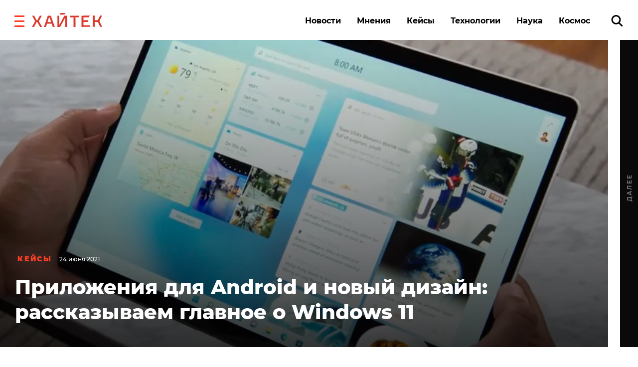

--- FILE ---
content_type: text/html; charset=UTF-8
request_url: https://hightech.fm/2021/06/24/windows-eleven
body_size: 25598
content:
<!DOCTYPE html>
<html lang="ru" class="no-js page">
<head>
    <meta charset="UTF-8">
    <title>Приложения для Android и новый дизайн: рассказываем главное о Windows 11</title>
    <meta name="viewport" content="width=device-width, initial-scale=1">
    <meta name="format-detection" content="telephone=no">
    <meta name="format-detection" content="date=no">
    <meta name="format-detection" content="address=no">
    <meta name="format-detection" content="email=no">
    <meta content="notranslate" name="google">
    <link rel="dns-prefetch" href="//www.googletagmanager.com">
<link rel="preconnect" href="https://www.googletagmanager.com" crossorigin>

<link rel="dns-prefetch" href="//cdn.onthe.io">
<link rel="preconnect" href="https://cdn.onthe.io" crossorigin>

<link rel="dns-prefetch" href="//vk.com">
<link rel="preconnect" href="https://vk.com" crossorigin>

<link rel="dns-prefetch" href="//code.jquery.com">
<link rel="preconnect" href="https://code.jquery.com" crossorigin><!--    FAVICON START    -->
<link rel="apple-touch-icon" sizes="180x180" href="https://hightech.fm/wp-content/themes/hightech/frontend/dist/images/favicon/apple-touch-icon.png">
<link rel="icon" type="image/png" sizes="32x32" href="https://hightech.fm/wp-content/themes/hightech/frontend/dist/images/favicon/favicon-32x32.png">
<link rel="icon" type="image/png" sizes="16x16" href="https://hightech.fm/wp-content/themes/hightech/frontend/dist/images/favicon/favicon-16x16.png">
<link rel="manifest" href="https://hightech.fm/wp-content/themes/hightech/frontend/dist/images/favicon/site.webmanifest">
<link rel="mask-icon" href="https://hightech.fm/wp-content/themes/hightech/frontend/dist/images/favicon/safari-pinned-tab.svg" color="#ee4028">
<link rel="shortcut icon" href="https://hightech.fm/wp-content/themes/hightech/frontend/dist/images/favicon/favicon.ico">
<meta name="apple-mobile-web-app-title" content="Хайтек">
<meta name="application-name" content="Хайтек">
<meta name="msapplication-TileColor" content="#ee4028">
<meta name="msapplication-TileImage" content="https://hightech.fm/wp-content/themes/hightech/frontend/dist/images/favicon/mstile-144x144.png" />
<meta name="msapplication-config" content="https://hightech.fm/wp-content/themes/hightech/frontend/dist/images/favicon/browserconfig.xml">
<meta name="theme-color" content="#ffffff">
<!--    FAVICON END   -->
<!-- Google Tag Manager -->
<script>(function(w,d,s,l,i){w[l]=w[l]||[];w[l].push({'gtm.start':
new Date().getTime(),event:'gtm.js'});var f=d.getElementsByTagName(s)[0],
j=d.createElement(s),dl=l!='dataLayer'?'&l='+l:'';j.async=true;j.src=
'https://www.googletagmanager.com/gtm.js?id='+i+dl;f.parentNode.insertBefore(j,f);
})(window,document,'script','dataLayer','GTM-N28WDXH');</script>
<!-- End Google Tag Manager -->

<!-- Google Web -->
<meta name="google-site-verification" content="stoc25JMTo0xpUjr4_wliJoJUD3pyeFDmwmWmOZPs48" />
<!-- /Google Web -->
<meta name="google-site-verification" content="eXXacSOwLy5SsoGBjAEjK17roiYdDmU594l7PqOXrPU" />
<meta name="google-site-verification" content="q_ygZnFVx2ntmckC9rwU35TcpN62_gujLvSsGQkU33I" />
<meta name="yandex-verification" content="e136170d14b47704" />
<!-- Savin012 -->
<!-- VK retargeting pixel -->
<script type="text/javascript">(window.Image ? (new Image()) : document.createElement('img')).src = location.protocol + '//vk.com/rtrg?r=W9fnk*sIRax7AVpVSbvqSN5m9BUuaoqBKjgimZ*2mB2yDidOYfPCDW8SQMoV6JaL3rMJd8zqaXmflgVdlnSQTSMICdKBK7cgAQU3QWvdqN5tLn3NBvexgBbWo/2KBCTj0V9UjWs1VyPOrWmokD4HnwscI7m*73c935TaSeQ/UBE-&pixel_id=1000023233';</script>
<!-- /VK retargeting pixel -->
<!--onthe.io-->
<script async src="https://cdn.onthe.io/io.js/IvRjpLKqZ2Y5"></script>
<script>
    window._io_config = window._io_config || {};
    window._io_config["0.2.0"] = window._io_config["0.2.0"] || [];
    window._io_config["0.2.0"].push(
        {
    "page_url": "https:\/\/hightech.fm\/2021\/06\/24\/windows-eleven",
    "page_url_canonical": "https:\/\/hightech.fm\/2021\/06\/24\/windows-eleven",
    "page_title": "Приложения для Android и новый дизайн: рассказываем главное о Windows 11",
    "page_type": "article",
    "page_language": "ru",
    "article_categories": [
        "Кейсы",
        "Технологии"
    ],
    "article_authors": [
        "Анастасия Никифорова"
    ],
    "article_word_count": "1016",
    "article_publication_date": "Thu, 24 Jun 21 18:15:56 +0000"
}    );
</script>
<!--/onthe.io-->
 <!-- Google schema -->
<script type="application/ld+json">
{
    "@context": "http:\/\/schema.org",
    "@type": "NewsArticle",
    "mainEntityOfPage": "https:\/\/hightech.fm\/2021\/06\/24\/windows-eleven",
    "headline": "Приложения для Android и новый дизайн: рассказываем главное о Windows 11",
    "image": [
        "https:\/\/hightech.fm\/wp-content\/uploads\/2021\/06\/Screenshot_60.png"
    ],
    "datePublished": "2021-06-24UTC18:15:560",
    "dateModified": "2021-06-24UTC18:15:560",
    "author": {
        "@type": "Person",
        "name": "Анастасия Никифорова"
    },
    "publisher": {
        "@type": "Organization",
        "name": "Хайтек",
        "logo": {
            "@type": "ImageObject",
            "url": "https:\/\/hightech.fm\/wp-content\/themes\/hightech\/frontend\/dist\/images\/hightech_logo@2x.png"
        }
    },
    "description": "Сегодня Microsoft официально презентует Windows 11. Разработчики уделили большое внимание упрощению пользовательского интерфейса и также улучшению производительности и многозадачности."
}</script>
<!-- / Google schema -->
<style>
    /* .smi-mobile {
        display: none;
    }
    @media all and (max-width: 768px) {
        .smi-mobile {
            display: block;
        }
        .smi-article {
            display: none;
        }
    } */
</style>
<!-- В head сайта один раз подключите библиотеку -->
<script async src="https://jsn.24smi.net/smi.js"></script>

<meta property="og:title" content="Приложения для Android и новый дизайн: рассказываем главное о Windows 11">
<meta property="og:description" content="Сегодня Microsoft официально презентует Windows 11. Разработчики уделили большое внимание упрощению пользовательского интерфейса и также улучшению производительности и многозадачности.">
<meta name="twitter:title" content="Приложения для Android и новый дизайн: рассказываем главное о Windows 11">
<meta name="twitter:card" content="summary_large_image">
<meta name="twitter:description" content="Сегодня Microsoft официально презентует Windows 11. Разработчики уделили большое внимание упрощению пользовательского интерфейса и также улучшению производительности и многозадачности.">

  <!-- Google schema -->
<script type="application/ld+json">
{
    "@context": "http:\/\/schema.org",
    "@type": "NewsArticle",
    "mainEntityOfPage": "https:\/\/hightech.fm\/2021\/06\/24\/windows-eleven",
    "headline": "Приложения для Android и новый дизайн: рассказываем главное о Windows 11",
    "image": [
        "https:\/\/hightech.fm\/wp-content\/uploads\/2021\/06\/Screenshot_60.png"
    ],
    "datePublished": "2021-06-24UTC18:15:560",
    "dateModified": "2021-06-24UTC18:15:560",
    "author": {
        "@type": "Person",
        "name": "Анастасия Никифорова"
    },
    "publisher": {
        "@type": "Organization",
        "name": "Хайтек",
        "logo": {
            "@type": "ImageObject",
            "url": "https:\/\/hightech.fm\/wp-content\/themes\/hightech\/frontend\/dist\/images\/hightech_logo@2x.png"
        }
    },
    "description": "Сегодня Microsoft официально презентует Windows 11. Разработчики уделили большое внимание упрощению пользовательского интерфейса и также улучшению производительности и многозадачности."
}</script>
<!-- / Google schema -->
        <meta property="og:image" content="https://hightech.fm/wp-content/uploads/social_cache/13465a6005189ceabe70d183840ec602_fb.jpg" />
        <meta property="og:image:width" content="1200" />
        <meta property="og:image:height" content="630" />
        <meta property="vk:image" content="https://hightech.fm/wp-content/uploads/social_cache/13465a6005189ceabe70d183840ec602_vk.jpg" />
        <meta property="vk:image:width" content="1074" />
        <meta property="vk:image:height" content="480" />
        <meta name="twitter:image" content="https://hightech.fm/wp-content/uploads/social_cache/13465a6005189ceabe70d183840ec602_tw.jpg">
        <!-- update v.2 -->
    <meta name='robots' content='index, follow, max-image-preview:large, max-snippet:-1, max-video-preview:-1' />

	<!-- This site is optimized with the Yoast SEO plugin v19.9 - https://yoast.com/wordpress/plugins/seo/ -->
	<link rel="canonical" href="https://hightech.fm/2021/06/24/windows-eleven" />
	<meta name="twitter:label1" content="Написано автором" />
	<meta name="twitter:data1" content="Анастасия Никифорова" />
	<meta name="twitter:label2" content="Примерное время для чтения" />
	<meta name="twitter:data2" content="1 минута" />
	<script type="application/ld+json" class="yoast-schema-graph">{"@context":"https://schema.org","@graph":[{"@type":"WebPage","@id":"https://hightech.fm/2021/06/24/windows-eleven","url":"https://hightech.fm/2021/06/24/windows-eleven","name":"Приложения для Android и новый дизайн: рассказываем главное о Windows 11","isPartOf":{"@id":"https://hightech.fm/#website"},"primaryImageOfPage":{"@id":"https://hightech.fm/2021/06/24/windows-eleven#primaryimage"},"image":{"@id":"https://hightech.fm/2021/06/24/windows-eleven#primaryimage"},"thumbnailUrl":"https://hightech.fm/wp-content/uploads/2021/06/Screenshot_60.png","datePublished":"2021-06-24T18:15:56+00:00","dateModified":"2021-06-24T18:15:56+00:00","author":{"@id":"https://hightech.fm/#/schema/person/015782bd324e79c406ed5cc7c8bf6e83"},"breadcrumb":{"@id":"https://hightech.fm/2021/06/24/windows-eleven#breadcrumb"},"inLanguage":"ru-RU","potentialAction":[{"@type":"ReadAction","target":["https://hightech.fm/2021/06/24/windows-eleven"]}]},{"@type":"ImageObject","inLanguage":"ru-RU","@id":"https://hightech.fm/2021/06/24/windows-eleven#primaryimage","url":"https://hightech.fm/wp-content/uploads/2021/06/Screenshot_60.png","contentUrl":"https://hightech.fm/wp-content/uploads/2021/06/Screenshot_60.png","width":898,"height":541},{"@type":"BreadcrumbList","@id":"https://hightech.fm/2021/06/24/windows-eleven#breadcrumb","itemListElement":[{"@type":"ListItem","position":1,"name":"Home","item":"https://hightech.fm/"},{"@type":"ListItem","position":2,"name":"Приложения для Android и новый дизайн: рассказываем главное о Windows 11"}]},{"@type":"WebSite","@id":"https://hightech.fm/#website","url":"https://hightech.fm/","name":"Хайтек","description":"Медиа про высокие технологии в России и лучшие мировые практики. Хроника наступления технологий, роботов, неуглеродной энергии, цифровой медицины, тотального блокчейна и искусственного интеллекта в режиме онлайн.","potentialAction":[{"@type":"SearchAction","target":{"@type":"EntryPoint","urlTemplate":"https://hightech.fm/?s={search_term_string}"},"query-input":"required name=search_term_string"}],"inLanguage":"ru-RU"},{"@type":"Person","@id":"https://hightech.fm/#/schema/person/015782bd324e79c406ed5cc7c8bf6e83","name":"Анастасия Никифорова","image":{"@type":"ImageObject","inLanguage":"ru-RU","@id":"https://hightech.fm/#/schema/person/image/","url":"https://hightech.fm/wp-content/uploads/2023/04/img_3246-120x120.jpg","contentUrl":"https://hightech.fm/wp-content/uploads/2023/04/img_3246-120x120.jpg","caption":"Анастасия Никифорова"},"url":"https://hightech.fm/author/nastya"}]}</script>
	<!-- / Yoast SEO plugin. -->


<link rel='stylesheet' id='wp-block-library-css'  href='https://hightech.fm/wp-includes/css/dist/block-library/style.min.css?ver=6.0.3' type='text/css' media='all' />
<style id='global-styles-inline-css' type='text/css'>
body{--wp--preset--color--black: #000000;--wp--preset--color--cyan-bluish-gray: #abb8c3;--wp--preset--color--white: #ffffff;--wp--preset--color--pale-pink: #f78da7;--wp--preset--color--vivid-red: #cf2e2e;--wp--preset--color--luminous-vivid-orange: #ff6900;--wp--preset--color--luminous-vivid-amber: #fcb900;--wp--preset--color--light-green-cyan: #7bdcb5;--wp--preset--color--vivid-green-cyan: #00d084;--wp--preset--color--pale-cyan-blue: #8ed1fc;--wp--preset--color--vivid-cyan-blue: #0693e3;--wp--preset--color--vivid-purple: #9b51e0;--wp--preset--gradient--vivid-cyan-blue-to-vivid-purple: linear-gradient(135deg,rgba(6,147,227,1) 0%,rgb(155,81,224) 100%);--wp--preset--gradient--light-green-cyan-to-vivid-green-cyan: linear-gradient(135deg,rgb(122,220,180) 0%,rgb(0,208,130) 100%);--wp--preset--gradient--luminous-vivid-amber-to-luminous-vivid-orange: linear-gradient(135deg,rgba(252,185,0,1) 0%,rgba(255,105,0,1) 100%);--wp--preset--gradient--luminous-vivid-orange-to-vivid-red: linear-gradient(135deg,rgba(255,105,0,1) 0%,rgb(207,46,46) 100%);--wp--preset--gradient--very-light-gray-to-cyan-bluish-gray: linear-gradient(135deg,rgb(238,238,238) 0%,rgb(169,184,195) 100%);--wp--preset--gradient--cool-to-warm-spectrum: linear-gradient(135deg,rgb(74,234,220) 0%,rgb(151,120,209) 20%,rgb(207,42,186) 40%,rgb(238,44,130) 60%,rgb(251,105,98) 80%,rgb(254,248,76) 100%);--wp--preset--gradient--blush-light-purple: linear-gradient(135deg,rgb(255,206,236) 0%,rgb(152,150,240) 100%);--wp--preset--gradient--blush-bordeaux: linear-gradient(135deg,rgb(254,205,165) 0%,rgb(254,45,45) 50%,rgb(107,0,62) 100%);--wp--preset--gradient--luminous-dusk: linear-gradient(135deg,rgb(255,203,112) 0%,rgb(199,81,192) 50%,rgb(65,88,208) 100%);--wp--preset--gradient--pale-ocean: linear-gradient(135deg,rgb(255,245,203) 0%,rgb(182,227,212) 50%,rgb(51,167,181) 100%);--wp--preset--gradient--electric-grass: linear-gradient(135deg,rgb(202,248,128) 0%,rgb(113,206,126) 100%);--wp--preset--gradient--midnight: linear-gradient(135deg,rgb(2,3,129) 0%,rgb(40,116,252) 100%);--wp--preset--duotone--dark-grayscale: url('#wp-duotone-dark-grayscale');--wp--preset--duotone--grayscale: url('#wp-duotone-grayscale');--wp--preset--duotone--purple-yellow: url('#wp-duotone-purple-yellow');--wp--preset--duotone--blue-red: url('#wp-duotone-blue-red');--wp--preset--duotone--midnight: url('#wp-duotone-midnight');--wp--preset--duotone--magenta-yellow: url('#wp-duotone-magenta-yellow');--wp--preset--duotone--purple-green: url('#wp-duotone-purple-green');--wp--preset--duotone--blue-orange: url('#wp-duotone-blue-orange');--wp--preset--font-size--small: 13px;--wp--preset--font-size--medium: 20px;--wp--preset--font-size--large: 36px;--wp--preset--font-size--x-large: 42px;}.has-black-color{color: var(--wp--preset--color--black) !important;}.has-cyan-bluish-gray-color{color: var(--wp--preset--color--cyan-bluish-gray) !important;}.has-white-color{color: var(--wp--preset--color--white) !important;}.has-pale-pink-color{color: var(--wp--preset--color--pale-pink) !important;}.has-vivid-red-color{color: var(--wp--preset--color--vivid-red) !important;}.has-luminous-vivid-orange-color{color: var(--wp--preset--color--luminous-vivid-orange) !important;}.has-luminous-vivid-amber-color{color: var(--wp--preset--color--luminous-vivid-amber) !important;}.has-light-green-cyan-color{color: var(--wp--preset--color--light-green-cyan) !important;}.has-vivid-green-cyan-color{color: var(--wp--preset--color--vivid-green-cyan) !important;}.has-pale-cyan-blue-color{color: var(--wp--preset--color--pale-cyan-blue) !important;}.has-vivid-cyan-blue-color{color: var(--wp--preset--color--vivid-cyan-blue) !important;}.has-vivid-purple-color{color: var(--wp--preset--color--vivid-purple) !important;}.has-black-background-color{background-color: var(--wp--preset--color--black) !important;}.has-cyan-bluish-gray-background-color{background-color: var(--wp--preset--color--cyan-bluish-gray) !important;}.has-white-background-color{background-color: var(--wp--preset--color--white) !important;}.has-pale-pink-background-color{background-color: var(--wp--preset--color--pale-pink) !important;}.has-vivid-red-background-color{background-color: var(--wp--preset--color--vivid-red) !important;}.has-luminous-vivid-orange-background-color{background-color: var(--wp--preset--color--luminous-vivid-orange) !important;}.has-luminous-vivid-amber-background-color{background-color: var(--wp--preset--color--luminous-vivid-amber) !important;}.has-light-green-cyan-background-color{background-color: var(--wp--preset--color--light-green-cyan) !important;}.has-vivid-green-cyan-background-color{background-color: var(--wp--preset--color--vivid-green-cyan) !important;}.has-pale-cyan-blue-background-color{background-color: var(--wp--preset--color--pale-cyan-blue) !important;}.has-vivid-cyan-blue-background-color{background-color: var(--wp--preset--color--vivid-cyan-blue) !important;}.has-vivid-purple-background-color{background-color: var(--wp--preset--color--vivid-purple) !important;}.has-black-border-color{border-color: var(--wp--preset--color--black) !important;}.has-cyan-bluish-gray-border-color{border-color: var(--wp--preset--color--cyan-bluish-gray) !important;}.has-white-border-color{border-color: var(--wp--preset--color--white) !important;}.has-pale-pink-border-color{border-color: var(--wp--preset--color--pale-pink) !important;}.has-vivid-red-border-color{border-color: var(--wp--preset--color--vivid-red) !important;}.has-luminous-vivid-orange-border-color{border-color: var(--wp--preset--color--luminous-vivid-orange) !important;}.has-luminous-vivid-amber-border-color{border-color: var(--wp--preset--color--luminous-vivid-amber) !important;}.has-light-green-cyan-border-color{border-color: var(--wp--preset--color--light-green-cyan) !important;}.has-vivid-green-cyan-border-color{border-color: var(--wp--preset--color--vivid-green-cyan) !important;}.has-pale-cyan-blue-border-color{border-color: var(--wp--preset--color--pale-cyan-blue) !important;}.has-vivid-cyan-blue-border-color{border-color: var(--wp--preset--color--vivid-cyan-blue) !important;}.has-vivid-purple-border-color{border-color: var(--wp--preset--color--vivid-purple) !important;}.has-vivid-cyan-blue-to-vivid-purple-gradient-background{background: var(--wp--preset--gradient--vivid-cyan-blue-to-vivid-purple) !important;}.has-light-green-cyan-to-vivid-green-cyan-gradient-background{background: var(--wp--preset--gradient--light-green-cyan-to-vivid-green-cyan) !important;}.has-luminous-vivid-amber-to-luminous-vivid-orange-gradient-background{background: var(--wp--preset--gradient--luminous-vivid-amber-to-luminous-vivid-orange) !important;}.has-luminous-vivid-orange-to-vivid-red-gradient-background{background: var(--wp--preset--gradient--luminous-vivid-orange-to-vivid-red) !important;}.has-very-light-gray-to-cyan-bluish-gray-gradient-background{background: var(--wp--preset--gradient--very-light-gray-to-cyan-bluish-gray) !important;}.has-cool-to-warm-spectrum-gradient-background{background: var(--wp--preset--gradient--cool-to-warm-spectrum) !important;}.has-blush-light-purple-gradient-background{background: var(--wp--preset--gradient--blush-light-purple) !important;}.has-blush-bordeaux-gradient-background{background: var(--wp--preset--gradient--blush-bordeaux) !important;}.has-luminous-dusk-gradient-background{background: var(--wp--preset--gradient--luminous-dusk) !important;}.has-pale-ocean-gradient-background{background: var(--wp--preset--gradient--pale-ocean) !important;}.has-electric-grass-gradient-background{background: var(--wp--preset--gradient--electric-grass) !important;}.has-midnight-gradient-background{background: var(--wp--preset--gradient--midnight) !important;}.has-small-font-size{font-size: var(--wp--preset--font-size--small) !important;}.has-medium-font-size{font-size: var(--wp--preset--font-size--medium) !important;}.has-large-font-size{font-size: var(--wp--preset--font-size--large) !important;}.has-x-large-font-size{font-size: var(--wp--preset--font-size--x-large) !important;}
</style>
<link rel='stylesheet' id='ppress-frontend-css'  href='https://hightech.fm/wp-content/plugins/wp-user-avatar/assets/css/frontend.min.css?ver=4.3.1' type='text/css' media='all' />
<link rel='stylesheet' id='ppress-flatpickr-css'  href='https://hightech.fm/wp-content/plugins/wp-user-avatar/assets/flatpickr/flatpickr.min.css?ver=4.3.1' type='text/css' media='all' />
<link rel='stylesheet' id='ppress-select2-css'  href='https://hightech.fm/wp-content/plugins/wp-user-avatar/assets/select2/select2.min.css?ver=6.0.3' type='text/css' media='all' />
<link rel='stylesheet' id='main-stylesheet-css'  href='https://hightech.fm/wp-content/themes/hightech/frontend/dist/css/main.css?ver=11.11444820' type='text/css' media='all' />
<link rel='stylesheet' id='jquery-kladr-styles-css'  href='https://hightech.fm/node_modules/jquery.kladr/jquery.kladr.min.css?ver=1.8' type='text/css' media='all' />
<link rel='stylesheet' id='setka-editor-standalone-common-279-css'  href='https://hightech.fm/wp-content/uploads/setka-editor/common_css/common_css_1634572086.css?ver=6.0.3' type='text/css' media='all' />
<link rel='stylesheet' id='setka-editor-standalone-themes-21918-css'  href='https://hightech.fm/wp-content/uploads/setka-editor/clients/VQE135oi47hqKpuizNb9VHj60nvydPjO/css/s-yD7X601QsT7oq5nXiqAA.css?ver=6.0.3' type='text/css' media='all' />
<link rel='stylesheet' id='setka-editor-standalone-layouts-2col_16006-css'  href='https://hightech.fm/wp-content/uploads/setka-editor/clients/VQE135oi47hqKpuizNb9VHj60nvydPjO/layout_option_builds/16006/WrVWRcLLC8pDf-1m5N_7Ng.css?ver=6.0.3' type='text/css' media='all' />
<script type='text/javascript' src='https://code.jquery.com/jquery-3.3.1.min.js' id='jquery-js'></script>
<script type='text/javascript' src='https://hightech.fm/wp-content/plugins/wp-user-avatar/assets/flatpickr/flatpickr.min.js?ver=4.3.1' id='ppress-flatpickr-js'></script>
<script type='text/javascript' src='https://hightech.fm/wp-content/plugins/wp-user-avatar/assets/select2/select2.min.js?ver=4.3.1' id='ppress-select2-js'></script>
      <meta name="onesignal" content="wordpress-plugin"/>
            <script>

      window.OneSignal = window.OneSignal || [];

      OneSignal.push( function() {
        OneSignal.SERVICE_WORKER_UPDATER_PATH = "OneSignalSDKUpdaterWorker.js.php";
                      OneSignal.SERVICE_WORKER_PATH = "OneSignalSDKWorker.js.php";
                      OneSignal.SERVICE_WORKER_PARAM = { scope: "/" };
        OneSignal.setDefaultNotificationUrl("https://hightech.fm");
        var oneSignal_options = {};
        window._oneSignalInitOptions = oneSignal_options;

        oneSignal_options['wordpress'] = true;
oneSignal_options['appId'] = '32f0f894-929c-4ef4-b494-fbca7ee92bf0';
oneSignal_options['allowLocalhostAsSecureOrigin'] = true;
oneSignal_options['welcomeNotification'] = { };
oneSignal_options['welcomeNotification']['disable'] = true;
oneSignal_options['path'] = "https://hightech.fm/wp-content/plugins/onesignal-free-web-push-notifications/sdk_files/";
oneSignal_options['safari_web_id'] = "web.onesignal.auto.2465995d-af39-44d0-9727-0f4afeb298e1";
oneSignal_options['promptOptions'] = { };
oneSignal_options['promptOptions']['actionMessage'] = "Получайте уведомления о главных новостях и текстах. Мы не будем присылать их много.";
oneSignal_options['promptOptions']['acceptButtonText'] = "Согласен";
oneSignal_options['promptOptions']['cancelButtonText'] = "Нет, спасибо";
                OneSignal.init(window._oneSignalInitOptions);
                OneSignal.showSlidedownPrompt();      });

      function documentInitOneSignal() {
        var oneSignal_elements = document.getElementsByClassName("OneSignal-prompt");

        var oneSignalLinkClickHandler = function(event) { OneSignal.push(['registerForPushNotifications']); event.preventDefault(); };        for(var i = 0; i < oneSignal_elements.length; i++)
          oneSignal_elements[i].addEventListener('click', oneSignalLinkClickHandler, false);
      }

      if (document.readyState === 'complete') {
           documentInitOneSignal();
      }
      else {
           window.addEventListener("load", function(event){
               documentInitOneSignal();
          });
      }
    </script>
		<style type="text/css" id="wp-custom-css">
			
@media (min-width: 1200px) {
	#setka-editor .stk-post.stk-theme_21918 .stk-embed-figure, .stk-post.stk-theme_21918 .stk-embed-figure {
margin-left: 0;
margin-right: 0;
max-width: 100%;
}
}		</style>
		    <!--
    <script>
        window.themeDirUrl = 'https://hightech.fm/wp-content/themes/hightech';
        window.swUrl = '/sw.js';
    </script>
    <script charset="UTF-8" src="//cdn.sendpulse.com/js/push/7de2956a41a284ef3e61803c1587d6f9_1.js" async></script>
    -->
    <script>window.yaContextCb = window.yaContextCb || []</script>
    <script src="https://yandex.ru/ads/system/context.js" async></script>
    <link rel="stylesheet" href="https://hightech.fm/wp-content/themes/hightech/frontend/modal/modal.css?v5" media="all">
    <script src="https://hightech.fm/wp-content/themes/hightech/frontend/modal/modal.js?v2" defer></script>
    <style>
        .ajax-post__container a.external {
            text-decoration: underline !important;
            text-decoration-thickness: 1.5px;
            text-underline-offset: 3px;
            text-decoration-color: #ff3e24;
        }

        .ajax-post__container a.external:hover {
            text-decoration: underline;
            text-decoration-thickness: 2px;
        }
    </style>
    <script async src="https://jsn.24smi.net/smi.js"></script>
</head>
<body class="post-template-default single single-post postid-321659 single-format-standard single-category-cases single-category-tehnologii">

<div class="hm-spinner-section">
    <div class="hm-spinner"></div>
</div>

<script>
var isPost = 1;
</script>

<script async src="https://statika.mpsuadv.ru/scripts/10209.js"></script>
<div id="mp_custom_13515"></div>
<script>
    window.mpsuStart = window.mpsuStart || [], window.mpsuStart.push(13515);
</script>

<!--AdFox START-->
<!--yandex_maria.salnis-->
<!--Площадка: hightech / Весь сайт / Шапка-->
<!--Категория: <не задана>-->
<!--Тип баннера: Перетяжка 100%-->
<style>
    #adfox_170499592291255162 a {
        display:block;
        text-align:center;
    }
</style>
<div id="adfox_170499592291255162"></div>
<script>
    window.yaContextCb.push(()=>{
        Ya.adfoxCode.create({
            ownerId: 1482689,
            containerId: 'adfox_170499592291255162',
            params: {
                p1: 'daszw',
                p2: 'y'
            }
        })
    })
</script>




<div class="mobile_popup small">
    <svg xmlns="http://www.w3.org/2000/svg" version="1" viewBox="0 0 24 24"><path d="M13 12l5-5-1-1-5 5-5-5-1 1 5 5-5 5 1 1 5-5 5 5 1-1z"></path></svg>
    <div class="mobile_banner"><div id="adfox_165269058425957009"></div></div>
</div>
<!--AdFox START-->
<!--hitechfm-->
<!--Площадка: hightech.fm / * / *-->
<!--Тип баннера: Перетяжка 100% Mobile-->
<!--Расположение: низ страницы-->
<div id="adfox_165269058425957009"></div>
<script>
    window.yaContextCb.push(()=>{
        Ya.adfoxCode.create({
            ownerId: 245010,
            containerId: 'adfox_165269058425957009',
            params: {
                pp: 'i',
                ps: 'ceqo',
                p2: 'fqjt'
            }
        })
    })
</script>


<style>
    @media (min-width: 576px) {
        .mobile_banner__container {
            display: none; 
        }
    }
    #mobile_banner {
        display: flex;
        justify-content: center;
    }
    .mobile_popup {
        display:none;
        position: fixed;
        top: 50%;
        width: 300px;
        height: 400px;
        background-color: transparent;
        z-index: 300;
        left: 50%;
        transform: translate(-50%, -50%);
    }
    .mobile_popup.show {
        /* display:block; */
    }
    .mobile_popup svg {
        position: absolute;
        right: 10px;
        top: 10px;
        width: 50px;
        height: 50px;
        cursor: pointer;
        z-index: 10;
        background: #fff;
        opacity: 0.7;
    }
    .mobile_popup.small {
        height: 120px;
        width: 100%;
        left: 0;
        transform: none;
        right: 0;
        bottom: 0;
        top: auto;
    }
    .mobile_popup.small svg {
        top: -40px;
        width: 30x;
        height: 30px;
    }
</style>
<script>
    var showBannerPopUp = function(){
        var now = Date.now();
        var lastShowedBanner;
        var toShow = true;
        // if (localStorage && localStorage.moobileBannerShowed) {
        //     lastShowedBanner = localStorage.moobileBannerShowed;
        //     if ((now - lastShowedBanner) < 3600000) toShow = false;
        // }
        if (toShow) {
            document.querySelector(".mobile_popup").classList.add("show");
            localStorage.moobileBannerShowed = Date.now();
        }
    }
    var hideBannerPopUp = function(){
        document.querySelector(".mobile_popup").classList.remove("show");
    }
    document.querySelector(".mobile_popup svg").addEventListener("click", function(){
        hideBannerPopUp();  
    })
    if (window.innerWidth < 450 && isPost) {
        showBannerPopUp()
    }
</script>
<div class="page__inner">
    <div class="super-menu super-menu--fixed js-super-menu">
    <div class="super-menu__inner page-wrap">
        <div class="super-menu__header">
            <div class="super-menu__head">
                <button class="hamburger super-menu__hamburger js-hamburger" type="button" aria-label="close"
                        role="button">
                    <span class="sr-only">Закрыть меню</span>

                    <svg class="icon icon--close-two super-menu__icon super-menu__icon--close">
                        <use xlink:href="/wp-content/themes/hightech/frontend/dist/images/sprite.svg#close-two"></use>
                    </svg>

                </button>
                <a class="logo" href="/">
                    <img src="/wp-content/themes/hightech/frontend/dist/images/hightech-logo-color.svg" width="141" height="30"
                         alt="Хайтек">
                </a>
            </div>
            <div class="super-menu__search">
                <a href="/?s=" class="ui-search" role="search">
                    <span class="sr-only">Поиск по сайту</span>

                    <svg class="icon icon--search-icon super-menu__search-icon ui-search__icon">
                        <use xlink:href="/wp-content/themes/hightech/frontend/dist/images/sprite.svg#search-icon"></use>
                    </svg>

                </a>
            </div>
        </div>

        <div class="super-menu__grid">
            <div class="super-menu__item">
                <div class="second-nav second-nav--theme_supermenu">
                    <h4 class="second-nav__title">Рубрики</h4>
                    <ul id="menu-%d1%81%d1%83%d0%bf%d0%b5%d1%80%d0%bc%d0%b5%d0%bd%d1%8e" class="second-nav__items"><li class="second-nav__item"><a  href="https://hightech.fm/rubrics/news"  class="menu-item menu-item-type-taxonomy menu-item-object-category second-nav__link">Новости</a></li></li>
<li class="second-nav__item"><a  href="https://hightech.fm/rubrics/cases"  class="menu-item menu-item-type-taxonomy menu-item-object-category current-post-ancestor current-menu-parent current-post-parent second-nav__link">Кейсы</a></li></li>
<li class="second-nav__item"><a  href="https://hightech.fm/rubrics/tehnologii"  class="menu-item menu-item-type-taxonomy menu-item-object-category current-post-ancestor current-menu-parent current-post-parent second-nav__link">Технологии</a></li></li>
<li class="second-nav__item"><a  href="https://hightech.fm/rubrics/opinions"  class="menu-item menu-item-type-taxonomy menu-item-object-category second-nav__link">Мнения</a></li></li>
<li class="second-nav__item"><a  href="https://hightech.fm/rubrics/science"  class="menu-item menu-item-type-taxonomy menu-item-object-category second-nav__link">Наука</a></li></li>
<li class="second-nav__item"><a  href="https://hightech.fm/rubrics/innopolis"  class="menu-item menu-item-type-taxonomy menu-item-object-category second-nav__link">Иннополис</a></li></li>
<li class="second-nav__item"><a  href="https://hightech.fm/archive"  class="menu-item menu-item-type-post_type menu-item-object-page second-nav__link">Архив</a></li></li>
</ul>                </div>
            </div>
            <div class="super-menu__item super-menu__item--xs-hidden">
                
<div class="second-nav second-nav--theme_supermenu">
    <h4 class="second-nav__title">Популярные теги</h4>
    <ul class="second-nav__list">
                    <li class="second-nav__item">
                <a href="https://hightech.fm/tag/kosmos"
                   class="second-nav__link">космос</a>
            </li>
                    <li class="second-nav__item">
                <a href="https://hightech.fm/tag/medicina"
                   class="second-nav__link">медицина</a>
            </li>
                    <li class="second-nav__item">
                <a href="https://hightech.fm/tag/tehnologii"
                   class="second-nav__link">технологии</a>
            </li>
                    <li class="second-nav__item">
                <a href="https://hightech.fm/tag/rossija"
                   class="second-nav__link">Россия</a>
            </li>
            </ul>
    <a href="/tag" title="Ещё">

        <svg class="icon icon--more-item second-nav__icon-more">
            <use xlink:href="/wp-content/themes/hightech/frontend/dist/images/sprite.svg#more-item"></use>
        </svg>

        <span class="sr-only">Показать ещё</span>
    </a>
</div>
            </div>
            <div class="super-menu__item super-menu__item--wide super-menu__item--xs-hidden">
                    <div class="second-nav latest-entry second-nav--theme_supermenu">
        <h4 class="second-nav__title">Последние материалы</h4>
        <ul class="latest-entry__items">
                            <li class="latest-entry__item">
                    <a class="latest-entry__link" href="https://hightech.fm/2026/01/19/drone-era-rus">Беспилотники и дроны россиян теперь будут отслеживать онлайн</a>
                </li>
                            <li class="latest-entry__item">
                    <a class="latest-entry__link" href="https://hightech.fm/2026/01/19/ya-geo-share">«Яндекс Карты» добавили функцию обмена геопозицией в реальном времени</a>
                </li>
                    </ul>
    </div>
    
            </div>
        </div>
        <hr class="super-menu__divider divider">
        <div class="super-menu__grid super-menu__settings">

            <div class="super-menu__item super-menu__item--xs-6"><div class="second-nav"><ul id="menu-o-zhurnale" class="second-nav__items"><li class="second-nav__item"><a  href="https://hightech.fm/o-proekte"  class="menu-item menu-item-type-post_type menu-item-object-page second-nav__link">О проекте</a></li></li>
<li class="second-nav__item"><a  href="https://hightech.fm/reklama"  class="menu-item menu-item-type-post_type menu-item-object-page second-nav__link">Реклама</a></li></li>
<li class="second-nav__item"><a  href="https://hightech.fm/contacts"  class="menu-item menu-item-type-post_type menu-item-object-page second-nav__link">Контакты</a></li></li>
</ul></div>
</div><div class="super-menu__item super-menu__item--xs-6"><div class="second-nav"><ul id="menu-soc-seti" class="second-nav__items"><li class="second-nav__item"><a  target="_blank" rel="noreferrer noopener" href="https://telegram.me/hightech_fm"  class="menu-item menu-item-type-custom menu-item-object-custom second-nav__link">Telegram</a></li></li>
<li class="second-nav__item"><a  href="https://t.me/hightech_fm_daily"  class="menu-item menu-item-type-custom menu-item-object-custom second-nav__link">Telegram Дайджест</a></li></li>
<li class="second-nav__item"><a  target="_blank" rel="noreferrer noopener" href="https://vk.com/hightech_fm"  class="menu-item menu-item-type-custom menu-item-object-custom second-nav__link">VK</a></li></li>
<li class="second-nav__item"><a  target="_blank" rel="noreferrer noopener" href="https://dzen.ru/hightech.fm"  class="menu-item menu-item-type-custom menu-item-object-custom second-nav__link">Дзен</a></li></li>
</ul></div>
</div>
            <div class="super-menu__item super-menu__item--wide super-menu__item--xs-hidden">
    <div class="subscribe subscribe--white">
        <div class="subscribe__content-wrap">
            <h2 class="subscribe__title">Подписка на дайджест</h2>
            <form class="subscribe__form js-form-subscribe" action="https://hightech.fm/" method="post" autocomplete="off">
    <fieldset class="subscribe__fieldset">
        <legend class="sr-only">Ввод e-mail для подписки</legend>
        <div class="subscribe__form-wrap">
            <span class="field-text subscribe__field-text">

                <span class="field-text__input-wrap subscribe__input-wrap">

                  <label class="field-text__label subscribe__label" for="sub_email_9281">Email</label>

                  <input class="field-text__input subscribe__input js-float-label" type="email" name="subscribe_email" id="sub_email_9281" required>

                </span>
            </span>
            <div class="field-actions">
                <button type="submit" class="btn subscribe__btn">

                    <svg class="icon icon--right-arrow subscribe__icon">
                        <use xlink:href="/wp-content/themes/hightech/frontend/dist/images/sprite.svg#right-arrow"></use>
                    </svg>

                    <span class="sr-only">Подписаться</span>
                </button>
            </div>
        </div>
    </fieldset>
    <div class="field-checkbox subscribe__field-checkbox">
        <div class="field-checkbox__input-wrap">
            <label class="field-checkbox__name subscribe__checkbox-name">
                <input class="field-checkbox__input subscribe__checkbox-input" type="checkbox" name="privacy_check" checked required>
                <span class="field-checkbox__name-text field-checkbox__name-text--size_md field-checkbox__name-text--theme_black subscribe__name-text">
                    Даю согласие на обработку моих персональных данных в соответствие с
                    <a href="/politika-obrabotki-personalnyh-dannyh" class="subscribe__name-link" title="Политика конфиденциальности">Политикой Конфиденциальности</a> и
                    <a href="/polzovatelskoe-soglashenie" class="subscribe__name-link" title="Пользовательское соглашение">Пользовательским соглашением</a>.
                </span>
            </label>
        </div>
    </div>
</form>
        </div>
    </div>

</div>

        </div>
        <hr class="super-menu__divider divider">

        <div class="super-menu__grid">
            <div class="super-menu__item super-menu__item--wide">
                <div class="super-menu__pushing pushing">
                    <div class="field-toggle">
                        <div class="field-toggle__input-wrap pushing__wrap">
                            <input class="field-toggle__input js-input-switch" type="checkbox" name="" id="switch-push-menu">
                            <label class="field-toggle__name js-push-enable" for="switch-push-menu"></label>
                            <label class="field-toggle__name-text push-text" for="switch-push-menu">Выключить push-уведомления</label>
                        </div>
                    </div>
                </div>
            </div>
            <div class="super-menu__item super-menu__item--wide super-menu__item--xs-hidden">

                <ul id="menu-personalnye-dannye" class="super-menu__nav"><li class="super-menu__nav-item"><a  href="https://hightech.fm/politika-obrabotki-personalnyh-dannyh"  class="menu-item menu-item-type-post_type menu-item-object-page super-menu__nav-link">Политика обработки персональных данных</a></li></li>
</ul>
            </div>

            <svg class="icon icon--privacy16 super-menu__access-age access-age">
                <use xlink:href="/wp-content/themes/hightech/frontend/dist/images/sprite.svg#privacy16"></use>
            </svg>
        </div>
    </div>
</div>
<header class="page-header sticky" role="banner">
    <div class="page-header__inner page-wrap">
<!--        <div class="page-header__item page-header__item--left">-->
            <button class="page-header__hamburger hamburger js-hamburger" type="button" aria-label="Menu" role="button">
                <span class="hamburger__box">
                    <span class="hamburger__inner">
                        <span class="sr-only">Меню сайта</span>
                    </span>
                </span>
            </button>
            <a class="page-header__logo logo" href="/">
                <img src="/wp-content/themes/hightech/frontend/dist/images/hightech-logo-color.svg" width="141" height="30"
                    alt="Хайтек">
            </a>
<!--        </div>-->

        <nav class="main-nav page-header__nav" aria-label="Основное меню" itemscope="" itemtype="http://schema.org/SiteNavigationElement"><ul id="menu-verhnee-menju" class="main-nav__list"><li class="main-nav__item"><a  href="https://hightech.fm/rubrics/news"  class="menu-item menu-item-type-taxonomy menu-item-object-category main-nav__link">Новости</a></li></li>
<li class="main-nav__item"><a  href="https://hightech.fm/rubrics/opinions"  class="menu-item menu-item-type-taxonomy menu-item-object-category main-nav__link">Мнения</a></li></li>
<li class="main-nav__item"><a  href="https://hightech.fm/rubrics/cases"  class="menu-item menu-item-type-taxonomy menu-item-object-category current-post-ancestor current-menu-parent current-post-parent main-nav__link">Кейсы</a></li></li>
<li class="main-nav__item"><a  href="https://hightech.fm/rubrics/tehnologii"  class="menu-item menu-item-type-taxonomy menu-item-object-category current-post-ancestor current-menu-parent current-post-parent main-nav__link">Технологии</a></li></li>
<li class="main-nav__item"><a  href="https://hightech.fm/rubrics/science"  class="menu-item menu-item-type-taxonomy menu-item-object-category main-nav__link">Наука</a></li></li>
<li class="main-nav__item"><a  href="https://hightech.fm/rubrics/cosmos"  class="menu-item menu-item-type-taxonomy menu-item-object-category main-nav__link">Космос</a></li></li>
</ul></nav>
        <a href="/?s=" class="ui-search" role="search">
            <span class="sr-only">Поиск по сайту</span>

            <svg class="icon icon--search-icon ui-search__icon">
                <use xlink:href="/wp-content/themes/hightech/frontend/dist/images/sprite.svg#search-icon"></use>
            </svg>

        </a>
    </div>
</header>
    <main class="page__content" role="main">



<div class="ajax-post js-ajax-post js-ajax-slider" id="pjax-container">
    
    <div itemscope itemtype="http://schema.org/NewsArticle" id="post-321659" class="ajax-post__item ajax-post__item--first post-321659 post type-post status-publish format-standard has-post-thumbnail hentry category-cases category-tehnologii tag-windows tag-4673"         data-io-article-url="https://hightech.fm/2021/06/24/windows-eleven"
         data-io-config='{
    "page_url": "https:\/\/hightech.fm\/2021\/06\/24\/windows-eleven",
    "page_url_canonical": "https:\/\/hightech.fm\/2021\/06\/24\/windows-eleven",
    "page_title": "Приложения для Android и новый дизайн: рассказываем главное о Windows 11",
    "page_type": "article",
    "page_language": "ru",
    "article_categories": [
        "Кейсы",
        "Технологии"
    ],
    "article_authors": [
        "Анастасия Никифорова"
    ],
    "article_word_count": "1016",
    "article_publication_date": "Thu, 24 Jun 21 18:15:56 +0000"
}'

         data-href-current="https://hightech.fm/2021/06/24/windows-eleven"
         data-id-current="321659"
         data-title-current="Приложения для Android и новый дизайн: рассказываем главное о Windows 11"

         data-href-next="https://hightech.fm/2021/06/24/life-beneath-impact"
         data-id-next="321636"
         data-title-next="Астероид, убивший динозавров, продолжает формировать жизнь под ударным кратером"
    >
        <meta itemprop="identifier" content="321659">
        <meta itemscope itemprop="mainEntityOfPage" itemType="https://schema.org/WebPage" itemid="https://hightech.fm/2021/06/24/windows-eleven" />

                                <div itemprop="image" itemscope itemtype="https://schema.org/ImageObject" rel="nofollow">
            <span itemprop="url" content="https://hightech.fm/wp-content/uploads/2021/06/Screenshot_60.png">
                <span itemprop="image" content="https://hightech.fm/wp-content/uploads/2021/06/Screenshot_60.png">
                    <meta itemprop="width" content="898">
                    <meta itemprop="height" content="541">
                </span>
            </span>
            </div>
        
        <style>
            .img-cover picture {
                width: 100%;
                height: 100%;
                -o-object-fit: cover;
                font-family: "object-fit:cover";
                object-fit: cover;
            }
        </style>

        <div class="ajax-post__container">

            <div class="ajax-slider__mask"></div>

            <section class="hero-main hero-main--page page__hero-page">
                <div class="hero-main__inner">
                    <div class="hero-main__item">
                        <div class="hero-main__picture overlay dot-pattern img-cover">
                                <picture>
        <img
                src="https://hightech.fm/wp-content/uploads/2021/06/Screenshot_60-768x463.png"
                srcset="https://hightech.fm/wp-content/uploads/2021/06/Screenshot_60-768x463.png 768w, https://hightech.fm/wp-content/uploads/2021/06/Screenshot_60-300x181.png 300w, https://hightech.fm/wp-content/uploads/2021/06/Screenshot_60-780x470.png 780w, https://hightech.fm/wp-content/uploads/2021/06/Screenshot_60-80x48.png 80w, https://hightech.fm/wp-content/uploads/2021/06/Screenshot_60.png 898w"
                sizes="(max-width: 400px) 100vw, (max-width: 768px) 90vw, (max-width: 1200px) 70vw, 1600px"
                alt="Приложения для Android и новый дизайн: рассказываем главное о Windows 11"
                loading="eager"
                width="768"
                height="463">
    </picture>
                            </div>
                        <div class="hero-main__content">
                            <div class="hero-main__category">
                                                                    <span itemprop="genre" class="theme-category theme-category--color_red theme-category--size_lg"
                                          onclick="event.preventDefault();location.href='https://hightech.fm/rubrics/cases'"
                                          title="Кейсы">Кейсы</span>
                                                                <span class="category__date">24 июня 2021</span>
                            </div>
                            <div class="hero-main__info">
                                <h1 itemprop="headline" class="hero-main__title title title--size_xl title--color_white truncate truncate--xl">Приложения для Android и новый дизайн: рассказываем главное о Windows 11</h1>                            </div>
                        </div>

                                            </div>
                </div>

                                    <div class="hero-main__next-post">
                        <a href="https://hightech.fm/2021/06/24/life-beneath-impact?is_ajax=1"
                           class="hero-main__btn-next dot-pattern js-next-post"
                           title="Астероид, убивший динозавров, продолжает формировать жизнь под ударным кратером">
                            <span class="hero-main__btn-title">Далее</span>
                        </a>
                    </div>
                            </section>

            <div itemprop="articleBody" class="page-content page__post">
                <div class="fixed-background" ></div>
                <div class="page-content__wrap">
                    <div class="page-content__grid">
                        
<aside class="page-content__sidebar">
    <div class="page-content__author">
    <div class="user user--post_author">
        <div class="user__inner">
            <a href="/authors/anastasiya-nikiforova" class="user__picture img-cover">
                <img data-del="avatar" src='https://hightech.fm/wp-content/uploads/2023/04/img_3246-88x88.jpg' class='avatar pp-user-avatar avatar-64 photo user__avatar' height='64' width='64'/>            </a>
            <a href="/authors/anastasiya-nikiforova" itemprop="author" itemscope itemtype="http://schema.org/Person" class="user__info">
                <span itemprop="name" class="user__name">
                    <span class="user__name-item">Анастасия</span>
                    <span class="user__name-item">Никифорова</span>
                </span>
                                <span class="user__prof user__notcompany">Новостной редактор</span>
                                            </a>
            <meta itemprop="datePublished" content="2021-06-24T21:15:56+03:00"/>
            <meta itemprop="dateModified" content="2021-06-24T21:15:56+03:00"/>

        </div>
    </div>

</div>
<div class="ui-widget page-content__widget">        <div id="vk_groups6589"></div>
        <script type="text/javascript">
            if (VK && VK.Widgets) {
            VK.Widgets.Group('vk_groups6589', {
                mode: 0,
                wide: 0,
                no_cover: 1,                width: "auto",
                height: "auto",
                color1: "ffffff",
                color2: "2B587A",
                color3: "496199"
                },
                105809040);
            }
        </script>
        </div>
</aside>
                        <div class="page-content__main">
                            <div class="page-content__head">
                                <div class="page-content__author">
    <div class="user user--post_author">
        <div class="user__inner">
            <a href="/authors/anastasiya-nikiforova" class="user__picture img-cover">
                <img data-del="avatar" src='https://hightech.fm/wp-content/uploads/2023/04/img_3246-88x88.jpg' class='avatar pp-user-avatar avatar-64 photo user__avatar' height='64' width='64'/>            </a>
            <a href="/authors/anastasiya-nikiforova" itemprop="author" itemscope itemtype="http://schema.org/Person" class="user__info">
                <span itemprop="name" class="user__name">
                    <span class="user__name-item">Анастасия</span>
                    <span class="user__name-item">Никифорова</span>
                </span>
                                <span class="user__prof user__notcompany">Новостной редактор</span>
                                            </a>
            <meta itemprop="datePublished" content="2021-06-24T21:15:56+03:00"/>
            <meta itemprop="dateModified" content="2021-06-24T21:15:56+03:00"/>

        </div>
    </div>

</div>
                                <p class="lead page-content__lead">Сегодня Microsoft официально презентует Windows 11. Разработчики уделили большое внимание упрощению пользовательского интерфейса и также улучшению производительности и многозадачности.</p>
                            </div>
                            <div class="page-content__body typography">
                                <div class="alignfull">
                                    <div data-ui-id="post">
                                        <div class="stk-post stk-layout_2col_16006 stk-theme_21918 wp-exclude-emoji" data-ui-id="post" data-reset-type="class" data-editor-version="3.0.11-rc3" data-stk="{&quot;images&quot;:[{&quot;id&quot;:321679,&quot;alt&quot;:&quot;&quot;,&quot;caption&quot;:&quot;&quot;},{&quot;id&quot;:321678,&quot;alt&quot;:&quot;&quot;,&quot;caption&quot;:&quot;&quot;},{&quot;id&quot;:321661,&quot;alt&quot;:&quot;&quot;,&quot;caption&quot;:&quot;&quot;},{&quot;id&quot;:321662,&quot;alt&quot;:&quot;&quot;,&quot;caption&quot;:&quot;&quot;},{&quot;id&quot;:321663,&quot;alt&quot;:&quot;&quot;,&quot;caption&quot;:&quot;&quot;},{&quot;id&quot;:321664,&quot;alt&quot;:&quot;&quot;,&quot;caption&quot;:&quot;&quot;},{&quot;id&quot;:321665,&quot;alt&quot;:&quot;&quot;,&quot;caption&quot;:&quot;&quot;},{&quot;id&quot;:321666,&quot;alt&quot;:&quot;&quot;,&quot;caption&quot;:&quot;&quot;},{&quot;id&quot;:321667,&quot;alt&quot;:&quot;&quot;,&quot;caption&quot;:&quot;&quot;},{&quot;id&quot;:321668,&quot;alt&quot;:&quot;&quot;,&quot;caption&quot;:&quot;&quot;},{&quot;id&quot;:321669,&quot;alt&quot;:&quot;&quot;,&quot;caption&quot;:&quot;&quot;},{&quot;id&quot;:321670,&quot;alt&quot;:&quot;&quot;,&quot;caption&quot;:&quot;&quot;}]}" data-layout-type="auto"><h3 class="stk-theme_21918__style_font_style-1535021145748 stk-reset wp-exclude-emoji" data-ce-tag="paragraph">Новый дизайн</h3><p class="stk-reset wp-exclude-emoji" data-ce-tag="paragraph">В Windows 11 изменился интерфейс: живые плитки исчезли, а меню «Пуск», рядом с которым расположились иконки «Поиск», «Список задач» и «Виджеты», переместилось в центр панели задач. Подобный дизайн уже был в Windows 10X, которую Microsoft создавала для устройств с двумя экранами. Но тогда разработчики все отменили в пользу переноса частей этой ОС в основную версию Windows.</p><div class="stk-gallery" data-ce-tag="gallery"><figure class="stk-reset stk-image-figure" data-ce-tag="image-figure"><div class="stk-mask" data-ce-tag="mask"><img src="https://hightech.fm/wp-content/uploads/2021/06/Screenshot_53.png" data-image-id="321667" alt="" title="" srcset="https://hightech.fm/wp-content/uploads/2021/06/Screenshot_53-300x201.png 300w, https://hightech.fm/wp-content/uploads/2021/06/Screenshot_53.png 929w" data-image-name="Screenshot_53.png" width="929" height="622" sizes="100vw" class="stk-reset stk-image"></div></figure><figure class="stk-reset stk-image-figure" data-ce-tag="image-figure"><div class="stk-mask" data-ce-tag="mask"><img loading="lazy" src="https://hightech.fm/wp-content/uploads/2021/06/Screenshot_52.png" data-image-id="321668" alt="" title="" srcset="https://hightech.fm/wp-content/uploads/2021/06/Screenshot_52-300x200.png 300w, https://hightech.fm/wp-content/uploads/2021/06/Screenshot_52.png 928w" data-image-name="Screenshot_52.png" width="928" height="619" sizes="100vw" class="stk-reset stk-image"></div></figure></div><p class="stk-reset wp-exclude-emoji" data-ce-tag="paragraph">Открывающиеся окна теперь можно расположить по заданным шаблонам. Стоит отметить, что это очень удобно когда появляется необходимо работать в режиме многозадачности с несколькими мониторами, на которых открыто много приложений. Внешний вид самих окон тоже изменился, они стали более круглыми (и в целом все в ОС округлилось, даже логотип), появились тени с анимациями. Похоже, при работе над новой версией разработчики большое внимание уделили деталям. За счет этого Windows 11 объективно выигрывает по дизайну у Windows 10.</p><div class="stk-gallery" data-ce-tag="gallery"><figure class="stk-reset stk-image-figure" data-ce-tag="image-figure"><div class="stk-mask" data-ce-tag="mask"><img loading="lazy" src="https://hightech.fm/wp-content/uploads/2021/06/Screenshot_54.png" data-image-id="321669" alt="" title="" srcset="https://hightech.fm/wp-content/uploads/2021/06/Screenshot_54-300x170.png 300w, https://hightech.fm/wp-content/uploads/2021/06/Screenshot_54-1024x579.png 1024w, https://hightech.fm/wp-content/uploads/2021/06/Screenshot_54.png 1102w" data-image-name="Screenshot_54.png" width="1102" height="623" sizes="100vw" class="stk-reset stk-image"></div></figure><figure class="stk-reset stk-image-figure" data-ce-tag="image-figure"><div class="stk-mask" data-ce-tag="mask"><img loading="lazy" src="https://hightech.fm/wp-content/uploads/2021/06/Screenshot_55.png" data-image-id="321670" alt="" title="" srcset="https://hightech.fm/wp-content/uploads/2021/06/Screenshot_55-300x168.png 300w, https://hightech.fm/wp-content/uploads/2021/06/Screenshot_55-1024x572.png 1024w, https://hightech.fm/wp-content/uploads/2021/06/Screenshot_55.png 1109w" data-image-name="Screenshot_55.png" width="1109" height="620" sizes="100vw" class="stk-reset stk-image"></div></figure></div><p class="stk-reset wp-exclude-emoji" data-ce-tag="paragraph">Основные системные звуки и коллекция обоев для рабочего стола тоже стали другими. Первые кажутся более мелодичными, а вторые — менее скучными. Появилось разнообразие в цветовой палитре. Основные обои по умолчанию выглядят как скомканные куски ткани и включают в себя светлый и темный режимы. Это кардинальный отход от логотипа Windows, который использовался по умолчанию в Windows 10, и от двух цветов ромашки на обоях в Windows 8.</p><h3 class="stk-theme_21918__style_font_style-1535021145748 stk-reset wp-exclude-emoji" data-ce-tag="paragraph">Новый Microsoft Store для Windows 11</h3><p class="stk-reset wp-exclude-emoji" data-ce-tag="paragraph">Несмотря на то, что за последние недели в интернете появилось немало информации о Windows 11, данных о новом магазине приложений в утечках не было. Теперь же Microsoft представила платформу официально, благодаря чему пользователи могут взглянуть на то, как выглядит новый магазин приложений компании.</p><p class="stk-reset wp-exclude-emoji" data-ce-tag="paragraph">Вообще, это большое событие, ведь предыдущие версии этой идеи так и&nbsp;не&nbsp;прижились. Магазин будет называться Microsoft Store, а&nbsp;не&nbsp;Windows Store, как это было после ребрендинга в&nbsp;2017&nbsp;году.</p><p class="stk-reset wp-exclude-emoji" data-ce-tag="paragraph">Вот некоторые из самых первых изображений нового магазина:</p><div class="stk-gallery" data-ce-tag="gallery"><figure class="stk-reset stk-image-figure" data-ce-tag="image-figure"><div class="stk-mask" data-ce-tag="mask"><img loading="lazy" src="https://hightech.fm/wp-content/uploads/2021/06/Screenshot_48.png" data-image-id="321666" alt="" title="" srcset="https://hightech.fm/wp-content/uploads/2021/06/Screenshot_48-300x169.png 300w, https://hightech.fm/wp-content/uploads/2021/06/Screenshot_48.png 914w" data-image-name="Screenshot_48.png" width="914" height="514" sizes="100vw" class="stk-reset stk-image"></div></figure><figure class="stk-reset stk-image-figure" data-ce-tag="image-figure"><div class="stk-mask" data-ce-tag="mask"><img loading="lazy" src="https://hightech.fm/wp-content/uploads/2021/06/Screenshot_49.png" data-image-id="321665" alt="" title="" srcset="https://hightech.fm/wp-content/uploads/2021/06/Screenshot_49-300x200.png 300w, https://hightech.fm/wp-content/uploads/2021/06/Screenshot_49.png 913w" data-image-name="Screenshot_49.png" width="913" height="609" sizes="100vw" class="stk-reset stk-image"></div></figure><figure class="stk-reset stk-image-figure" data-ce-tag="image-figure"><div class="stk-mask" data-ce-tag="mask"><img loading="lazy" src="https://hightech.fm/wp-content/uploads/2021/06/Screenshot_51.png" data-image-id="321663" alt="" title="" srcset="https://hightech.fm/wp-content/uploads/2021/06/Screenshot_51-300x200.png 300w, https://hightech.fm/wp-content/uploads/2021/06/Screenshot_51.png 916w" data-image-name="Screenshot_51.png" width="916" height="611" sizes="100vw" class="stk-reset stk-image"></div></figure></div><p class="stk-reset wp-exclude-emoji" data-ce-tag="paragraph">Согласно имеющимся данным, в Microsoft Store будут размещаться продукты партнёров софтверного гиганта, такие как Adobe Creative Cloud и Zoom. Директор по продуктам Microsoft Панос Панай (Panos Panay) заявил, что разработчики теперь смогут сохранить 100 % доходов, если они <em class="stk-reset">создадут собственный механизм продаж внутри приложений.</em></p><p class="stk-reset wp-exclude-emoji" data-ce-tag="paragraph">Такой подход&nbsp;отличается от&nbsp;магазинов приложений Apple и&nbsp;Google, которые обычно получают&nbsp;30% доходов разработчиков и&nbsp;настаивают на&nbsp;том, чтобы собственные платежные платформы и&nbsp;покупки в&nbsp;приложениях. Пока неясно, применимо&nbsp;ли это также к&nbsp;играм, которые Microsoft и&nbsp;другие компании обычно рассматривают отдельно от&nbsp;приложений.</p><p class="stk-reset wp-exclude-emoji" data-ce-tag="paragraph">«Независимо от&nbsp;того, разрабатываете&nbsp;ли вы&nbsp;UWP или традиционное приложение для Windows, Microsoft Store предназначен для всех»&nbsp;— добавил Панай.</p><p class="stk-reset wp-exclude-emoji" data-ce-tag="paragraph">Напомним,&nbsp;UWP — это универсальная платформа Windows, созданная Microsoft и впервые представленная в Windows 10. Целью данной платформы является помощь в создании универсальных приложений, запускаемых как на Windows 10, Windows 10 Mobile и Windows 10 IoT без изменения в коде.</p><h3 class="stk-theme_21918__style_font_style-1535021145748 stk-reset wp-exclude-emoji" data-ce-tag="paragraph">Неожиданное дополнение к Windows 11</h3><p class="stk-reset wp-exclude-emoji" data-ce-tag="paragraph">В Microsoft Store будут публиковаться Android-приложения, которые пользователи смогут запускать прямо в Windows 11. Такие приложения можно закреплять на панели задач и взаимодействовать с ними в отдельных окнах.</p><figure class="stk-reset stk-image-figure" data-ce-tag="image-figure"><div class="stk-mask" data-ce-tag="mask"><img loading="lazy" class="stk-reset stk-image" data-image-id="321661" data-image-name="Screenshot_46-1.png" src="https://hightech.fm/wp-content/uploads/2021/06/Screenshot_46-1.png" title="Screenshot_46" width="868" height="592" alt=""></div></figure><p class="stk-reset wp-exclude-emoji" data-ce-tag="paragraph">Microsoft заявляет, что использует магазин приложений Amazon для переноса приложений Android в Windows 11. Программы будут доступны непосредственно из нового магазина Windows и работать на базе технологии Intel Bridge. Приложения Android в Windows 11 можно закрепить на панели задач или привязать к традиционным приложениям Windows.</p><figure class="stk-reset stk-image-figure" data-ce-tag="image-figure"><div class="stk-mask" data-ce-tag="mask"><img loading="lazy" src="https://hightech.fm/wp-content/uploads/2021/06/Screenshot_47.png" data-image-id="321662" alt="" title="" srcset="https://hightech.fm/wp-content/uploads/2021/06/Screenshot_47-300x169.png 300w, https://hightech.fm/wp-content/uploads/2021/06/Screenshot_47.png 916w" data-image-name="Screenshot_47.png" width="916" height="517" sizes="100vw" class="stk-reset stk-image"></div><figcaption class="stk-reset stk-description wp-exclude-emoji" data-ce-tag="description"><em class="stk-reset">Приложения для Android в магазине Windows.</em><br></figcaption></figure><p class="stk-reset wp-exclude-emoji" data-ce-tag="paragraph">Приложения для Android в&nbsp;Windows 11&nbsp;— очевидный ответ на&nbsp;успехи Apple в&nbsp;выпуске чипов M1&nbsp;и&nbsp;запуске приложений iOS на&nbsp;macOS. Хотя существует множество веб-эквивалентов мобильных приложений, они часто тусклые, а&nbsp;некоторые приложения, такие как Snapchat, Ring, Venmo, Roomba и&nbsp;большинство приложений для домашней автоматизации, недоступны в&nbsp;Интернете.
</p><p class="stk-reset wp-exclude-emoji" data-ce-tag="paragraph">Сегодня Microsoft продемонстрировала приложения, такие как TikTok, работающие на&nbsp;Windows&nbsp;11, но&nbsp;неясно, сколько существующих устройств будут поддерживать приложения Android с&nbsp;Windows 11&nbsp;и&nbsp;этим партнерством с&nbsp;Intel.
</p><p class="stk-reset wp-exclude-emoji" data-ce-tag="paragraph">Это неожиданное объявление последовало за&nbsp;первоначальными планами Microsoft позволить разработчикам Windows переделать свои существующие приложения Android для Windows в&nbsp;2015&nbsp;году. Project Astoria, как его назвала Microsoft, был методом, чтобы попытаться убедить разработчиков переносить приложения и&nbsp;упростить это. План в&nbsp;конечном итоге развалился менее чем через год, когда Microsoft признала, что наличие «двух мостовых технологий для переноса кода из&nbsp;мобильных операционных систем в&nbsp;Windows было ненужным»</p><h3 class="stk-theme_21918__style_font_style-1535021145748 stk-reset wp-exclude-emoji" data-ce-tag="paragraph">Когда выйдет новая Windows и как ее установить</h3><p class="stk-reset wp-exclude-emoji" data-ce-tag="paragraph">Как стало известно сегодня, производитель программного обеспечения обязуется сделать ее бесплатным обновлением для пользователей Windows 10. Подобно тому, как Windows 10 была бесплатной для пользователей Windows 7 и Windows 8, эта новая версия Windows 11 будет бесплатной для существующих пользователей Windows 10.</p><figure class="stk-reset stk-image-figure" data-ce-tag="image-figure"><div class="stk-mask" data-ce-tag="mask"><img loading="lazy" src="https://hightech.fm/wp-content/uploads/2021/06/Screenshot_59.png" data-image-id="321678" alt="" title="" srcset="https://hightech.fm/wp-content/uploads/2021/06/Screenshot_59-300x187.png 300w, https://hightech.fm/wp-content/uploads/2021/06/Screenshot_59.png 970w" data-image-name="Screenshot_59.png" width="970" height="606" sizes="100vw" class="stk-reset stk-image"></div></figure><p class="stk-reset wp-exclude-emoji" data-ce-tag="paragraph">Все, что вам понадобится, это компьютер, отвечающий <a class="stk-reset" href="https://click.linksynergy.com/deeplink?id=nOD/rLJHOac&amp;mid=24542&amp;u1=[]vg[p]22310842[t]w[r]theverge.com/tech[d]D&amp;murl=https://www.microsoft.com/en-us/windows/windows-11-specifications" rel="noopener noreferrer" target="_blank">минимальным требованиям</a> к оборудованию для Windows 11, у которого есть 64-разрядный процессор, 4 ГБ оперативной памяти и 64 ГБ памяти. Windows 11 будет доставляться через Центр обновления Windows почти так же, как обновления Windows 10 были доступны ранее.</p><p class="stk-reset wp-exclude-emoji" data-ce-tag="paragraph">Windows 11 будет включать новый пользовательский интерфейс с обновленным меню «Пуск», улучшениями производительности и обновлениями для улучшения многозадачности. Он даже включает доступ к приложениям Android через магазин приложений Amazon.</p><p class="stk-reset wp-exclude-emoji" data-ce-tag="paragraph">Кстати, для обновления до версии Windows 11 Home теперь потребуется подключение к интернету при установке и учетная запись Microsoft. Предыдущие версии позволяли пользователям отказаться от учетных записей Microsoft, создав вместо этого локальную учетную запись.</p><figure class="stk-reset stk-image-figure" data-ce-tag="image-figure"><div class="stk-mask" data-ce-tag="mask"><img loading="lazy" src="https://hightech.fm/wp-content/uploads/2021/06/Screenshot_57.png" data-image-id="321679" alt="" title="" srcset="https://hightech.fm/wp-content/uploads/2021/06/Screenshot_57-300x185.png 300w, https://hightech.fm/wp-content/uploads/2021/06/Screenshot_57.png 993w" data-image-name="Screenshot_57.png" width="993" height="611" sizes="100vw" class="stk-reset stk-image"></div></figure><p class="stk-reset wp-exclude-emoji" data-ce-tag="paragraph">Убедитесь, что на компьютере достаточно свободного места для установки обновлений, отмечает Microsoft в своей <a class="stk-reset" href="https://click.linksynergy.com/deeplink?id=nOD/rLJHOac&amp;mid=24542&amp;u1=[]vg[p]22312521[t]w[r]theverge.com/tech[d]D&amp;murl=https://www.microsoft.com/en-us/windows/windows-11-specifications#primaryR3" rel="noopener noreferrer" target="_blank">спецификации</a> для Windows 11.</p><p class="stk-reset wp-exclude-emoji" data-ce-tag="paragraph">Официальный релиз запланирован на зиму 2021 года. Для большинства устройств на Windows 10 обновление до Windows 11 начнет приходить зимой 2021 года или в начале 2022 года.</p><h3 class="stk-reset wp-exclude-emoji stk-theme_21918__style_font_style-1535021145748" data-ce-tag="paragraph">А что, если хочется обновиться раньше релиза?</h3><p class="stk-reset wp-exclude-emoji" data-ce-tag="paragraph">Если ждать до официального релиза Windows 11 нет сил и очень хочется познакомиться с новой ОС уже сейчас, при этом не устанавливая слитую в Сеть раннюю сборку, то Microsoft готова предложить такую возможность. На следующей неделе компания выпустит официальную предварительную версию Windows 11 для участников программы предварительной оценки Windows (Windows Insider).</p><p class="stk-reset wp-exclude-emoji" data-ce-tag="paragraph">Для возможности установки превью-версии Windows 11 сперва необходимо зарегистрироваться в программе Windows Insider. Для этого нужно перейти <a href="https://insider.windows.com/ru-ru/" target="_blank" class="stk-reset" rel="noopener noreferrer">по этой ссылке</a>, нажать кнопку «Зарегистрироваться» и войти с помощью учётной записи Microsoft. После релиза предварительной сборки она станет доступна для загрузки.</p><hr class="stk-reset stk-theme_21918__separator_basic_divider"><p class="stk-reset wp-exclude-emoji" data-ce-tag="paragraph"><strong class="stk-reset">Читать далее</strong></p><p class="stk-reset wp-exclude-emoji" data-ce-tag="paragraph"><a href="https://hightech.fm/2021/06/21/solar-system-close-pass?ref=readmore" target="_blank" class="stk-reset" rel="noopener noreferrer">В Солнечной системе замечена самая большая комета за всю историю: это почти планета</a></p><p class="stk-reset wp-exclude-emoji" data-ce-tag="paragraph"><a href="https://hightech.fm/2021/06/22/flash-joule-heating?ref=readmore" target="_blank" class="stk-reset" rel="noopener noreferrer">Новый метод мгновенно превращает углерод в графен или алмазы</a></p><p class="stk-reset wp-exclude-emoji" data-ce-tag="paragraph"><a href="https://hightech.fm/2021/06/22/heat-pollution?ref=readmore" target="_blank" class="stk-reset" rel="noopener noreferrer">Найден недорогой способ избавить центры мегаполисов от перегревания</a></p></div>                                    </div>
                                </div>
                            </div>
                            <div class="page-content__footer">
                                <div class="page-content__hashtags hashtags">
    <div itemprop="about"
itemscope itemtype="https://schema.org/Thing" class="hashtags__items">
                    <div class="hashtags__item">
                <a itemprop="name" class="hashtag" href="https://hightech.fm/tag/windows" title="Windows">Windows</a>
            </div>
                    <div class="hashtags__item">
                <a itemprop="name" class="hashtag" href="https://hightech.fm/tag/%d0%be%d1%81" title="ОС">ОС</a>
            </div>
            </div>
</div>
                                
                                <div class="page-content__news-links news-links typography social-buttons">
    <h5 class="news-links__heading" style="width:fit-content; margin-right:16px;">Читайте «Хайтек» в</h5>
    <div class="news-links__links">
        <li class="ui-socials__item vkontakte">
            <a href="https://vk.com/hightech_fm" target="_blank" class="ui-socials__link">
                <svg width="25" height="24" viewBox="0 0 25 24" fill="none" xmlns="http://www.w3.org/2000/svg">
                    <mask id="mask0_1_123" style="mask-type:luminance" maskUnits="userSpaceOnUse" x="0" y="0" width="25" height="24">
                        <path d="M24.1667 0H0.166687V24H24.1667V0Z" fill="white" />
                    </mask>
                    <g mask="url(#mask0_1_123)">
                        <path fill-rule="evenodd" clip-rule="evenodd" d="M1.85375 1.68707C0.166687 3.37414 0.166687 6.08942 0.166687 11.52V12.48C0.166687 17.9106 0.166687 20.6259 1.85375 22.3129C3.54082 24 6.25611 24 11.6867 24H12.6467C18.0773 24 20.7925 24 22.4796 22.3129C24.1667 20.6259 24.1667 17.9106 24.1667 12.48V11.52C24.1667 6.08942 24.1667 3.37414 22.4796 1.68707C20.7925 0 18.0773 0 12.6467 0H11.6867C6.25611 0 3.54082 0 1.85375 1.68707ZM4.21673 7.30006C4.34672 13.5401 7.46669 17.29 12.9367 17.29H13.2468V13.72C15.2568 13.92 16.7767 15.39 17.3866 17.29H20.2267C19.4467 14.45 17.3966 12.88 16.1166 12.28C17.3966 11.54 19.1966 9.74004 19.6266 7.30006H17.0466C16.4866 9.28006 14.8268 11.08 13.2468 11.25V7.30006H10.6667V14.22C9.06668 13.82 7.04672 11.88 6.95672 7.30006H4.21673Z" fill="#000000" />
                    </g>
                </svg>

            </a>
        </li>
        <li class="ui-socials__item telegram">
            <a href="https://telegram.me/hightech_fm" target="_blank" class="ui-socials__link">
                <svg width="25" height="24" viewBox="0 0 25 24" fill="none" xmlns="http://www.w3.org/2000/svg">
                    <g clip-path="url(#clip0_1_129)">
                        <path d="M12.5 24C19.1274 24 24.5 18.6274 24.5 12C24.5 5.37258 19.1274 0 12.5 0C5.87258 0 0.5 5.37258 0.5 12C0.5 18.6274 5.87258 24 12.5 24Z" fill="#000000" />
                        <path fill-rule="evenodd" clip-rule="evenodd" d="M5.93189 11.8733C9.43014 10.3492 11.7628 9.3444 12.93 8.85893C16.2626 7.47282 16.955 7.23203 17.4064 7.22408C17.5056 7.22234 17.7276 7.24694 17.8714 7.3636C17.9928 7.46211 18.0262 7.59518 18.0422 7.68857C18.0581 7.78197 18.078 7.99473 18.0622 8.16098C17.8816 10.0585 17.1002 14.6632 16.7027 16.7884C16.5345 17.6876 16.2032 17.9891 15.8826 18.0186C15.1857 18.0828 14.6566 17.5581 13.9816 17.1157C12.9255 16.4234 12.3288 15.9924 11.3036 15.3168C10.1188 14.536 10.8869 14.1069 11.5621 13.4056C11.7388 13.2221 14.8092 10.4294 14.8686 10.176C14.876 10.1443 14.8829 10.0262 14.8128 9.96385C14.7426 9.90148 14.639 9.92281 14.5643 9.93977C14.4584 9.96381 12.7712 11.079 9.50264 13.2853C9.02373 13.6142 8.58994 13.7744 8.20129 13.766C7.77283 13.7568 6.94864 13.5238 6.33594 13.3246C5.58444 13.0803 4.98716 12.9512 5.03917 12.5363C5.06626 12.3202 5.36383 12.0992 5.93189 11.8733Z" fill="white" />
                    </g>
                    <defs>
                        <clipPath id="clip0_1_129">
                            <rect width="24" height="24" fill="white" transform="translate(0.5)" />
                        </clipPath>
                    </defs>
                </svg>

            </a>
        </li>
        <li class="ui-socials__item dzen">
            <a class="ui-socials__link" href="https://dzen.ru/hightech.fm" target="_blank"
                rel="nofollow">
                <svg width="25" height="24" viewBox="0 0 25 24" fill="none" xmlns="http://www.w3.org/2000/svg">
                    <g clip-path="url(#clip0_1_134)">
                        <mask id="mask0_1_134" style="mask-type:luminance" maskUnits="userSpaceOnUse" x="0" y="0" width="25" height="24">
                            <path d="M24.7494 0H0.885742V23.8637H24.7494V0Z" fill="white" />
                        </mask>
                        <g mask="url(#mask0_1_134)">
                            <path fill-rule="evenodd" clip-rule="evenodd" d="M12.8623 23.8594H12.7672C8.03051 23.8594 5.26035 23.3824 3.33075 21.4911C1.34436 19.465 0.885742 16.7147 0.885742 11.9964V11.863C0.885742 7.14476 1.34436 4.3746 3.33075 2.36833C5.2788 0.477075 8.03051 0 12.7686 0H12.8637C17.582 0 20.3521 0.477075 22.2988 2.36833C24.2851 4.39449 24.7438 7.14476 24.7438 11.863V11.9964C24.7438 16.7161 24.2851 19.4849 22.2988 21.4911C20.3506 23.3824 17.6004 23.8594 12.8623 23.8594ZM21.7388 11.5783C21.8297 11.5826 21.9035 11.6578 21.9035 11.7487H21.9021V12.1292C21.9021 12.2215 21.8283 12.2967 21.7374 12.2995C18.4764 12.423 16.4932 12.8376 15.1033 14.2275C13.7148 15.6159 13.3003 17.5964 13.1753 20.8516C13.1711 20.9425 13.0958 21.0163 13.005 21.0163H12.6231C12.5308 21.0163 12.4556 20.9425 12.4527 20.8516C12.3278 17.5964 11.9132 15.6159 10.5248 14.2275C9.13637 12.839 7.15165 12.423 3.89066 12.2995C3.7998 12.2953 3.72599 12.22 3.72599 12.1292V11.7487C3.72599 11.6564 3.7998 11.5812 3.89066 11.5783C7.15165 11.4548 9.13495 11.0403 10.5248 9.65041C11.9161 8.25914 12.3306 6.27158 12.4541 3.00491C12.4584 2.91405 12.5336 2.84024 12.6245 2.84024H13.005C13.0972 2.84024 13.1725 2.91405 13.1753 3.00491C13.2988 6.273 13.7134 8.25914 15.1047 9.65041C16.4932 11.0389 18.4778 11.4548 21.7388 11.5783Z" fill="#000000" />
                        </g>
                    </g>
                    <defs>
                        <clipPath id="clip0_1_134">
                            <rect width="24" height="24" fill="white" transform="translate(0.833374)" />
                        </clipPath>
                    </defs>
                </svg>
            </a>
        </li>

    </div>
</div>
                            </div>
                        </div>
                        <aside class="page-content__sidebar">
              
        <div class="banner banner--single_sidebar"
        style="width:312px; height:600px; margin-bottom:20px;"
             data-post-id="321659">
             <div id="banner"></div>
              <script type="text/javascript">
                (
                  () => {
                    const script = document.createElement("script");
                    script.src = "https://cdn1.moe.video/p/b.js";
                    script.onload = () => {
                      addBanner({
                element: '#banner',
                placement: 10560,
                width: '300px',
                height: '600px',
                advertCount: 0,
                      });
                    };
                    document.body.append(script);
                  }
                )()
              </script>
             <!-- <div id="banner"></div>
            <script type="text/javascript">
            (
                () => {
                const script = document.createElement("script");
                script.src = "https://cdn1.moe.video/p/b.js";
                script.onload = () => {
                    addBanner({
            element: '#banner',
            placement: 10560,
            width: '300px',
            height: '600px',
            advertCount: 0,
                    });
                };
                document.body.append(script);
                }
            )()
            </script> -->
            

            <!--AdFox START-->
            <!--hitechfm-->
            <!--Площадка: hightech.fm / * / *-->
            <!--Тип баннера: 312x648 Внутри статей-->
            <!--Расположение: <середина страницы>-->
            <!-- <div id="adfox_321659"></div>
            <script>
                window.yaContextCb.push(()=>{
                    Ya.adfoxCode.create({
                        ownerId: 245010,
                        containerId: 'adfox_321659',
                        params: {
                            pp: 'h',
                            ps: 'ceqo',
                            p2: 'gjza'
                        }
                    })
                })
            </script> -->
                <!-- <div class="banner__label"><a href="/reklama">Реклама</a></div> -->
            </div>
            

<script>
if (false) {
  const pageContent = document.querySelector(".page-content__body");
  const insertAfter = (el, widget) => {
    el.parentNode.insertBefore(widget, el.nextSibling);
  };

  const initBanner = () => {
    const script = document.createElement("script");
    script.src = "https://cdn1.moe.video/p/ir.js";
    script.onload = () => {
      addInstreamRoll({
        element: "#instreamroll",
        tagInstream: 24,
        width: "100%",
        placement: 10875,
        promo: true,
        slot: "page",
        sound: "onclick",
        fly: {
          mode: "off",
        },
      });
    };
    document.body.append(script);
  };
  if (pageContent) {
    const rollContaner = document.createElement("div");
    rollContaner.classList.add("rollContaner");
    rollContaner.style.width = "100%";
    rollContaner.style.marginBottom = "30px";
  //   rollContaner.style.height = "225px";
  const post = pageContent.querySelector("div[data-ui-id='post']");
  const width = post.clientWidth;
    const roll = document.createElement("div");
    roll.id = "instreamroll";
    roll.style.width = "100%";
    roll.style.height = width / 1.6 + "px";
    rollContaner.appendChild(roll)
    
    const allItems = pageContent.querySelectorAll("div[data-ui-id='post'] > *");
    if (allItems.length > 7) {
      insertAfter(allItems[4], rollContaner);
    } else {
      insertAfter(post, rollContaner);
    }
    initBanner();
  }
}
</script>


    <div id="read-more" class="typography">
    <div class="items-more items-more--narrow">
    <h3 class="items-more__heading">Читайте также</h3>
    <ul class="items-more__list">
        <li class="items-more__list-item">
        <a class="items-more__title" onclick="ym(34014855, 'reachGoal', 'readmore_right'); return true;" href="https://hightech.fm/2026/01/19/windows-eleven-patch">Экстренное обновление Windows 11 сломало выключение компьютеров: что делать</a>
                <a class="theme-category theme-category--color_black" href="https://hightech.fm/rubrics/news">Новости</a>
    </li>
        <li class="items-more__list-item">
        <a class="items-more__title" onclick="ym(34014855, 'reachGoal', 'readmore_right'); return true;" href="https://hightech.fm/2025/12/18/google-windows-microsoft">Google раскрыла уязвимость в Windows 11 после неудачной попытки Microsoft закрыть брешь</a>
                <a class="theme-category theme-category--color_black" href="https://hightech.fm/rubrics/news">Новости</a>
    </li>
        <li class="items-more__list-item">
        <a class="items-more__title" onclick="ym(34014855, 'reachGoal', 'readmore_right'); return true;" href="https://hightech.fm/2025/11/27/android-windows">Android превратят в замену Windows для ПК</a>
                <a class="theme-category theme-category--color_black" href="https://hightech.fm/rubrics/news">Новости</a>
    </li>
    </ul>
    </div>
    </div>
    </aside>

    <script>
        window.addEventListener('DOMContentLoaded', function() {
            new adfox_custom.component({
                ownerId: adfox_custom.ownerId,
                containerId: 'adfox_185081',
                params: adfox_custom.options.desktop.article_sidebar.params,
            });
        });
    </script>
                    </div>
                </div>

                                <div class="page__banner page-wrap">
    
    
    <!--AdFox START-->
    <!--hitechfm-->
    <!--Площадка: hightech.fm / * / *-->
    <!--Тип баннера: Перетяжка 100% Mobile-->
    <!--Расположение: Под статьей Mobile-->
    <!-- <div id="adfox_165623954571153982"></div>
    <script>
        if (window.innerWidth < 450 && isPost) {
            window.yaContextCb.push(()=>{
                Ya.adfoxCode.create({
                    ownerId: 245010,
                    containerId: 'adfox_165623954571153982',
                    params: {
                        pp: 'cliv',
                        ps: 'ceqo',
                        p2: 'fqjt'
                    }
                })
            })
        }
    </script> -->

    <!-- <div class="banner banner--horiz banner--horiz_lg"
         data-id="banner-321659"
         data-title="Приложения для Android и новый дизайн: рассказываем главное о Windows 11"
         id="adfox-component-under_main_feature"> -->
            <!-- Yandex.RTB R-A-389682-4 -->
            <!-- <div id="yandex_rtb_R-A-389682-4-321659"></div>
            <script type="text/javascript">
                window.yaContextCb.push(()=>{
                    Ya.Context.AdvManager.render({
                        renderTo: "yandex_rtb_R-A-389682-4-321659",
                        blockId: "R-A-389682-4",
                    })
                })
            </script>
         <div class="banner__label"><a href="/reklama">Реклама</a></div>
        </div> -->
</div>
                <!-- Код вставки на место отображения виджета -->

<div class=" page-wrap">
    <div class="smi24__informer smi24__auto" data-smi-blockid="18086"></div>
    <script>(window.smiq = window.smiq || []).push({});</script>
</div>
                <div class="rsya page__rsya page-wrap">
  <!-- <script async src="https://yastatic.net/pcode-native/loaders/loader.js"></script>
  <script>
      (yaads = window.yaads || []).push({
          id: "398465-2",
          render: "#id-3984657147"
      });
  </script> -->
  <div onclick="ym(34014855, 'reachGoal', 'readmore_down'); return true;" id="id-3984657147"></div>
</div>
                <!-- Код вставки на место отображения виджета -->


<!-- Код вставки на место отображения виджета -->
<div class="smi-article page-wrap">
    <div class="smi24__informer smi24__auto" data-smi-blockid="17107"></div>
    <div class="smi24__informer smi24__auto" data-smi-blockid="31195"></div>
</div> 
<script>(window.smiq = window.smiq || []).push({});</script>
                                    <div class="page-wrap">
                        <div class="btn-more">
                            <a class="btn btn--full btn--more btn--read-more js-next-post" href="https://hightech.fm/2021/06/24/life-beneath-impact"
                               title="Астероид, убивший динозавров, продолжает формировать жизнь под ударным кратером">
                                Читать ещё
                            </a>
                        </div>
                    </div>
                            </div>
        </div>
        </figure>
    </div>

    </div>


    <div class="smi24__informer smi24__auto" data-smi-blockid="34685"></div>
    <script>(window.smiq = window.smiq || []).push({});</script>
  </main>
  <div id="modal-vote" class="modal__wrapper">
    <div class="modal__content">
        <span class="modal__close"></span>
        <div class="modal__body">
            <p>Пройдите, пожалуйста, мини-опрос, который поможет нам стать еще интереснее и&nbsp;полезнее для вас!</p>
        </div>
        <div class="modal__footer">
            <a href="#vote" class="modal__button">Перейти</a>
        </div>
    </div>
</div><div class="google-form" id="vote" style="max-width: 100%; overflow: hidden;">
    <iframe
        src="https://docs.google.com/forms/d/e/1FAIpQLSdcEBsC0Jg7W_x_5_-FWX4W1emMKrJ3viZv89UmBLWP4j1CBw/viewform?embedded=true"
        frameborder="0"
        marginheight="0"
        marginwidth="0"
        style="border: none;"
    >Загрузка…</iframe>
</div>  </div><!-- page__inner -->
  <div class="modal modal--error" id="modal-error">
    <div class="modal__name">Сообщить об&nbsp;ошибке на&nbsp;сайте</div>
    <form class="form js-form-error" action="https://hightech.fm/" method="post">
    <input type="hidden" value="" name="typo">
    <input type="hidden" value="" name="context">
    <input type="hidden" value="" name="comment">
    <input type="hidden" value="" name="yandex_metrika_id">
    <input type="hidden" value="" name="start">
    <input type="hidden" value="" name="offset">
    <label class="form__label">URL</label>
    <input disabled type="text" value="https://hightech.fm/2021/06/24/windows-eleven" class="form__input" name="url" >
    <label class="form__label">Ошибка</label>
        <div disabled class="form__input js-textarea" style="height: 160px;"></div>
    <div class="form__submit">
        <!-- <div class="form__submit_recaptha">
            <div id="errorFormReCaptcha"></div>
            <div class="field-text--error recaptcha-error"></div>
        </div> -->
        <div class="form__submit_inp">
            <button type="submit" class="sbm">Отправить</button>
        </div>
    </div>
</form>
</div>

<div class="modal modal--success" id="modal-ok-subscribe">
    <div class="ico-ok"></div>
    <div class="modal__name modal__name--center">
        Поздравляем, вы оформили подписку на дайджест Хайтека! Проверьте вашу почту <span class="js-user-email"></span>
    </div>
</div>

<div class="modal modal--success" id="modal-ok">
    <div class="ico-ok"></div>
    <div class="modal__name modal__name--center">
        Спасибо, Ваше сообщение успешно отправлено.
    </div>
</div>

<div class="modal modal--multiple" id="modal-multiple"></div><script type='text/javascript' id='ppress-frontend-script-js-extra'>
/* <![CDATA[ */
var pp_ajax_form = {"ajaxurl":"https:\/\/hightech.fm\/wp-admin\/admin-ajax.php","confirm_delete":"\u0412\u044b \u0443\u0432\u0435\u0440\u0435\u043d\u044b?","deleting_text":"\u0423\u0434\u0430\u043b\u0435\u043d\u0438\u0435...","deleting_error":"\u041f\u0440\u043e\u0438\u0437\u043e\u0448\u043b\u0430 \u043e\u0448\u0438\u0431\u043a\u0430. \u041f\u043e\u0436\u0430\u043b\u0443\u0439\u0441\u0442\u0430, \u043f\u043e\u043f\u0440\u043e\u0431\u0443\u0439\u0442\u0435 \u0435\u0449\u0435 \u0440\u0430\u0437.","nonce":"40bfad3994","disable_ajax_form":"false","is_checkout":"0","is_checkout_tax_enabled":"0"};
/* ]]> */
</script>
<script type='text/javascript' src='https://hightech.fm/wp-content/plugins/wp-user-avatar/assets/js/frontend.min.js?ver=4.3.1' id='ppress-frontend-script-js'></script>
<script type='text/javascript' id='hightech-scripts-js-extra'>
/* <![CDATA[ */
var hightech_ajax = {"url":"https:\/\/hightech.fm\/wp-admin\/admin-ajax.php","nonce":"5f3dde2de6","ajax_param":"is_ajax"};
/* ]]> */
</script>
<script type='text/javascript' src='https://hightech.fm/wp-content/themes/hightech/frontend/dist/js/runtime.140d3951eee4721a58a4.js?ver=12.4' id='hightech-scripts-js'></script>
<script type='text/javascript' src='https://hightech.fm/wp-content/themes/hightech/frontend/dist/js/vendors.140d3951eee4721a58a4.js?ver=2.1' id='hightech-scripts2-js'></script>
<script type='text/javascript' id='hightech-scripts2-js-after'>
window.Hyphenopoly = {
    require: {
        "ru": "FORCEHYPHENOPOLY"
    },
    paths: {maindir: "/node_modules/hyphenopoly/", patterndir: "/node_modules/hyphenopoly/patterns/"}
};
</script>
<script type='text/javascript' src='https://hightech.fm/node_modules/hyphenopoly/Hyphenopoly_Loader.js?ver=2.11' id='hightech-scripts2-1-js'></script>
<script type='text/javascript' src='https://hightech.fm/wp-content/themes/hightech/frontend/dist/js/main.140d3951eee4721a58a4.js?ver=2.871' id='hightech-scripts3-js'></script>
<script async type='text/javascript' src='https://ceditor.setka.io/public/3.2.5/01/01/public.v3.2.5.1654688282.min.js?ver=2.1.19' id='setka-editor-theme-plugins-js'></script>
<script type='text/javascript' src='https://cdn.onesignal.com/sdks/OneSignalSDK.js?ver=6.0.3' async='async' id='remote_sdk-js'></script>
<!-- <script>
    var reCaptchaCallback = function() {
            };
</script> -->
<!-- <script src="https://www.google.com/recaptcha/api.js?onload=reCaptchaCallback&render=explicit" async defer></script> -->

  <style>
    .label--color_red {
      background-color: transparent;
      padding-left: 0;
    }

    .news-feed__category .label--color_red {
      background-color: #ff3e24;
      padding-left: 25px;
    }

    .btn-more {
      margin-bottom: 40px;
    }
  </style>
  <link rel='stylesheet' id='main-stylesheet-css' href='/wp-content/themes/hightech/correction.css?v2' type='text/css' media='all' />

    <script>
        var adlk_split = 'test-ad-container';
        var adlk_tags = [{
            't': '[base64]',
            'wt': 5
        }, {
            't': '[base64]',
            'wt': 95
        }];
    </script>
    <script src='https://cdn.adtec.ru/js/split.js'></script>
    </div>
    <!-- Yandex.Metrika counter -->
<script type="text/javascript" >
    (function(m,e,t,r,i,k,a){m[i]=m[i]||function(){(m[i].a=m[i].a||[]).push(arguments)};
        m[i].l=1*new Date();k=e.createElement(t),a=e.getElementsByTagName(t)[0],k.async=1,k.src=r,a.parentNode.insertBefore(k,a)})
    (window, document, "script", "https://cdn.jsdelivr.net/npm/yandex-metrica-watch/tag.js", "ym");

    ym(34014855, "init", {
        clickmap:true,
        trackLinks:true,
        accurateTrackBounce:true,
        webvisor:true,
        trackHash:true
    });
    // ym(34014855, "reachGoal", "readmore_right");
</script>
<noscript><div><img src="https://mc.yandex.ru/watch/34014855" style="position:absolute; left:-9999px;" alt="" /></div></noscript>
<!-- /Yandex.Metrika counter -->

<!-- Yandex Webmaster -->
<meta name="yandex-verification" content="de7b10b2445b4838" />
<!-- /Yandex Webmaster -->
  </body>



</html>
<!--
Performance optimized by W3 Total Cache. Learn more: https://www.boldgrid.com/w3-total-cache/

Кэширование объекта 112/187 объектов с помощью redis
Кэширование страницы с использованием redis 
Кэширование запросов БД 9/32 за 0.024 секунд с использованием redis

Served from: hightech.co-dd.dev @ 2026-01-19 22:41:46 by W3 Total Cache
-->

--- FILE ---
content_type: text/html; charset=UTF-8
request_url: https://hightech.fm/wp-content/themes/hightech/api/modals/get.php
body_size: 615
content:
{"pages":{"count_views_pages":2,"percent_views_page":50,"content_modal":"<form class=\"form js-form-rss rss js-form-subscribe\" action=\"https:\/\/hightech.fm\/\" method=\"post\" autocomplete=\"off\">\n    <div class=\"modal__name\">\u0425\u043e\u0447\u0435\u0448\u044c \u0443\u0437\u043d\u0430\u0432\u0430\u0442\u044c \u043d\u043e\u0432\u043e\u0441\u0442\u0438 \u0431\u044b\u0441\u0442\u0440\u0435\u0435 \u0432\u0441\u0435\u0445? \u041f\u043e\u0434\u043f\u0438\u0441\u044b\u0432\u0430\u0439\u0441\u044f \u043d\u0430 \u043d\u0430\u0448 Telegram-\u043a\u0430\u043d\u0430\u043b!<\/div>\n    <div class=\"form__submit\">\n        <div class=\"form__submit_inp\" style=\"padding-left:0;\">\n            <a href=\"https:\/\/telegram.me\/hightech_fm\" target=\"_blank\" class=\"rss__button sbm\">\u041f\u0435\u0440\u0435\u0439\u0442\u0438<\/a>\n        <\/div>\n    <\/div>\n<\/form>\n\n"}}